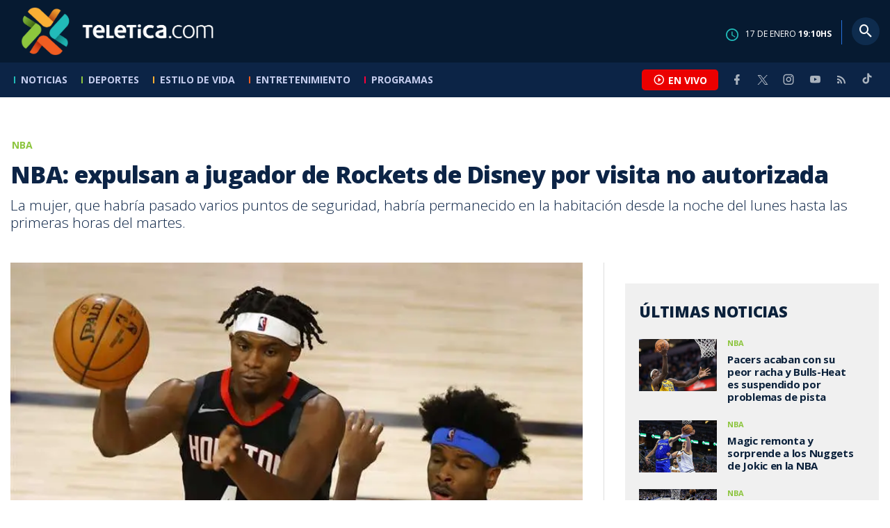

--- FILE ---
content_type: text/html; charset=utf-8
request_url: https://www.teletica.com/nba/nba-expulsan-a-jugador-de-rockets-de-disney-por-visita-no-autorizada_268291
body_size: 9005
content:
<!DOCTYPE html><html lang="es-ES"><head><meta charSet="utf-8" data-next-head=""/><meta name="viewport" content="width=device-width" data-next-head=""/><link rel="preconnect" href="https://fonts.googleapis.com" data-next-head=""/><link rel="preconnect" href="https://fonts.gstatic.com" crossorigin="true" data-next-head=""/><meta name="google-site-verification" content="eIHCXdlTqwVeu80pIRhq0Z3v2Y_nhC5m5AJfsWN8PaU" data-next-head=""/><script async="" src="https://www.googletagmanager.com/gtag/js?id=G-7W0PD14RJ9" data-next-head=""></script><script id="gtm-jsvar" data-next-head="">
                window.dataLayer = window.dataLayer || [];
                var accessType = '';
             </script><script id="gtm-js" data-next-head="">
              (function(w,d,s,l,i){w[l]=w[l]||[];w[l].push({'gtm.start':
              new Date().getTime(),event:'gtm.js'});var f=d.getElementsByTagName(s)[0],
              j=d.createElement(s),dl=l!='dataLayer'?'&l='+l:'';j.async=true;j.src=
              'https://www.googletagmanager.com/gtm.js?id='+i+dl;f.parentNode.insertBefore(j,f);
              })(window,document,'script','dataLayer','GTM-K2K577B8');
             </script><script async="" src="https://www.googletagmanager.com/gtag/js?id=G-1MZBX70JS9" data-next-head=""></script><script id="gtm-js2" data-next-head="">window.dataLayer = window.dataLayer || []; function gtag(){dataLayer.push(arguments);} gtag('js', new Date()); gtag('config', 'G-1MZBX70JS9');</script><script id="google-analytics" data-next-head="">
                function gtag(){dataLayer.push(arguments);}
                gtag('js', new Date());
    
                gtag('config', 'G-7W0PD14RJ9');</script><title data-next-head="">NBA: expulsan a jugador de Rockets de Disney por visita no autorizada | Teletica</title><meta name="robots" content="index,follow" data-next-head=""/><meta name="googlebot" content="index,follow" data-next-head=""/><meta name="description" content="La mujer, que habría pasado varios puntos de seguridad, habría permanecido en la habitación desde la noche del lunes hasta las primeras horas del martes." data-next-head=""/><meta name="twitter:card" content="summary_large_image" data-next-head=""/><meta name="twitter:creator" content="@teletica" data-next-head=""/><meta property="og:title" content="NBA: expulsan a jugador de Rockets de Disney por visita no autorizada | Teletica" data-next-head=""/><meta property="og:description" content="La mujer, que habría pasado varios puntos de seguridad, habría permanecido en la habitación desde la noche del lunes hasta las primeras horas del martes." data-next-head=""/><meta property="og:url" content="https://www.teletica.com/nba/nba-expulsan-a-jugador-de-rockets-de-disney-por-visita-no-autorizada_268291" data-next-head=""/><meta property="og:type" content="article" data-next-head=""/><meta property="article:published_time" content="2020-09-11T23:21:49Z" data-next-head=""/><meta property="article:modified_time" content="2020-09-11T23:26:35.497Z" data-next-head=""/><meta property="article:author" content="https://www.teletica.com/autor/afp-agencia_1173" data-next-head=""/><meta property="article:section" content="NBA" data-next-head=""/><meta property="article:tag" content="nba" data-next-head=""/><meta property="article:tag" content="danuel house jr." data-next-head=""/><meta property="article:tag" content="rockets de houston" data-next-head=""/><meta property="article:tag" content="disney world" data-next-head=""/><meta property="article:tag" content="baloncesto" data-next-head=""/><meta property="article:tag" content="los angeles lakers" data-next-head=""/><meta property="article:tag" content="teletica.com" data-next-head=""/><meta property="article:tag" content="teletica" data-next-head=""/><meta property="article:tag" content="teletica deportes" data-next-head=""/><meta property="og:image" content="https://assets-teletica.ray.media/Files/Sizes/2020/9/11/danuel-house-jr._2103319784_760x520.jpg" data-next-head=""/><meta property="og:image:alt" content="AFP" data-next-head=""/><meta property="og:image:width" content="1140" data-next-head=""/><meta property="og:image:height" content="520" data-next-head=""/><meta property="og:site_name" content="Teletica" data-next-head=""/><link rel="canonical" href="https://www.teletica.com/nba/nba-expulsan-a-jugador-de-rockets-de-disney-por-visita-no-autorizada_268291" data-next-head=""/><meta name="keywords" content="nba,danuel house jr.,rockets de houston,disney world,baloncesto,los angeles lakers,teletica.com,teletica,teletica deportes" data-next-head=""/><meta name="news_keywords" content="nba,danuel house jr.,rockets de houston,disney world,baloncesto,los angeles lakers,teletica.com,teletica,teletica deportes" data-next-head=""/><link rel="amphtml" href="https://www.teletica.com/amp/nba/nba-expulsan-a-jugador-de-rockets-de-disney-por-visita-no-autorizada_268291" data-next-head=""/><link rel="icon" href="https://assets-teletica.ray.media/assets/teletica/build/img/favicon.png" data-next-head=""/><script data-next-head="">
                    var tipopagina = 'nota';
                    var seccion = 'deportes/baloncesto/nba';
                    var vertical = 'deportes/baloncesto/nba';
                    var tipoacceso = '';
                    var portal = 'deportes'; 
                  </script><script data-next-head="">
            window.dataLayer = window.dataLayer || [];
            dataLayer.push({
              'tipopagina': 'nota',
              'seccion': 'deportes/baloncesto/nba',
              'tipoacceso':'',
              'portal': 'deportes'
          });</script><script type="application/ld+json" data-next-head="">{"@context":"https://schema.org","@type":"NewsArticle","description":"La mujer, que habría pasado varios puntos de seguridad, habría permanecido en la habitación desde la noche del lunes hasta las primeras horas del martes.","image":[{"@context":"https://schema.org","@type":"ImageObject","url":"https://assets-teletica.ray.media/Files/Sizes/2020/9/11/danuel-house-jr._2103319784_1140x520.jpg","height":520,"width":1140},{"@context":"https://schema.org","@type":"ImageObject","url":"https://assets-teletica.ray.media/Files/Sizes/2020/9/11/danuel-house-jr._2103319784_760x520.jpg","height":520,"width":760},{"@context":"https://schema.org","@type":"ImageObject","url":"https://assets-teletica.ray.media/Files/Sizes/2020/9/11/danuel-house-jr._2103319784_380x260.jpg","height":260,"width":380}],"mainEntityOfPage":{"@type":"WebPage","@id":"https://www.teletica.com/nba/nba-expulsan-a-jugador-de-rockets-de-disney-por-visita-no-autorizada_268291"},"keywords":"nba,danuel house jr.,rockets de houston,disney world,baloncesto,los angeles lakers,teletica.com,teletica,teletica deportes","headline":"NBA: expulsan a jugador de Rockets de Disney por visita no autorizada","url":"https://www.teletica.com/nba/nba-expulsan-a-jugador-de-rockets-de-disney-por-visita-no-autorizada_268291","inLanguage":"es","author":[{"@context":"https://schema.org","@type":"Person","name":"AFP Agencia","url":"https://www.teletica.com/autor/afp-agencia_1173"}],"datePublished":"2020-09-11T23:21:49Z","dateModified":"2020-09-11T23:26:35.497Z","dateCreated":"2020-09-11T23:21:49Z","publisher":{"@id":"www.teletica.com","@type":"NewsMediaOrganization","name":"Teletica","logo":{"@context":"https://schema.org","@type":"ImageObject","url":"https://static3.teletica.com/assets/teletica/build/img/logo-teletica-black.png","width":228,"height":57}},"copyrightYear":2026,"hasPart":{"@type":"WebPageElement","cssSelector":".detail"},"isPartOf":{"@type":["CreativeWork"],"name":"Teletica","productID":"www.teletica.com:basic","image":"https://static3.teletica.com/assets/teletica/build/img/logo-teletica-black.png","brand":{"@type":"brand","name":"Teletica"}}}</script><script type="application/ld+json" data-next-head="">{"@context":"https://schema.org","@type":"NewsMediaOrganization","name":"Teletica","logo":{"@context":"https://schema.org","@type":"ImageObject","url":"https://static3.teletica.com/assets/teletica/build/img/logo-teletica-black.png","width":228,"height":57},"url":"https://www.teletica.com/","@id":"https://www.teletica.com/","sameAs":["https://www.facebook.com/teleticacom","https://twitter.com/miteletica","https://www.instagram.com/teleticacom","https://www.youtube.com/Teleticacom"]}</script><script type="application/ld+json" data-next-head="">{"@context":"https://schema.org","@type":"BreadcrumbList","itemListElement":[{"@context":"https://schema.org","@type":"ListItem","name":"Teletica","position":1,"item":"https://www.teletica.com/"},{"@context":"https://schema.org","@type":"ListItem","name":"NBA","position":2,"item":"https://www.teletica.com/deportes/baloncesto/nba"},{"@context":"https://schema.org","@type":"ListItem","name":"NBA: expulsan a jugador de Rockets de Disney por visita no autorizada","position":3,"item":"https://www.teletica.com/nba/nba-expulsan-a-jugador-de-rockets-de-disney-por-visita-no-autorizada_268291","image":{"@context":"https://schema.org","@type":"ImageObject","url":"https://assets-teletica.ray.media/Files/Sizes/2020/9/11/danuel-house-jr._2103319784_1140x520.jpg","height":520,"width":1140}}]}</script><link rel="preload" as="image" imageSrcSet="/_next/image?url=https%3A%2F%2Fassets-teletica.ray.media%2FFiles%2FSizes%2F2020%2F9%2F11%2Fdanuel-house-jr._2103319784_760x520.jpg&amp;w=640&amp;q=75 640w, /_next/image?url=https%3A%2F%2Fassets-teletica.ray.media%2FFiles%2FSizes%2F2020%2F9%2F11%2Fdanuel-house-jr._2103319784_760x520.jpg&amp;w=750&amp;q=75 750w, /_next/image?url=https%3A%2F%2Fassets-teletica.ray.media%2FFiles%2FSizes%2F2020%2F9%2F11%2Fdanuel-house-jr._2103319784_760x520.jpg&amp;w=828&amp;q=75 828w, /_next/image?url=https%3A%2F%2Fassets-teletica.ray.media%2FFiles%2FSizes%2F2020%2F9%2F11%2Fdanuel-house-jr._2103319784_760x520.jpg&amp;w=1080&amp;q=75 1080w, /_next/image?url=https%3A%2F%2Fassets-teletica.ray.media%2FFiles%2FSizes%2F2020%2F9%2F11%2Fdanuel-house-jr._2103319784_760x520.jpg&amp;w=1200&amp;q=75 1200w, /_next/image?url=https%3A%2F%2Fassets-teletica.ray.media%2FFiles%2FSizes%2F2020%2F9%2F11%2Fdanuel-house-jr._2103319784_760x520.jpg&amp;w=1920&amp;q=75 1920w, /_next/image?url=https%3A%2F%2Fassets-teletica.ray.media%2FFiles%2FSizes%2F2020%2F9%2F11%2Fdanuel-house-jr._2103319784_760x520.jpg&amp;w=2048&amp;q=75 2048w, /_next/image?url=https%3A%2F%2Fassets-teletica.ray.media%2FFiles%2FSizes%2F2020%2F9%2F11%2Fdanuel-house-jr._2103319784_760x520.jpg&amp;w=3840&amp;q=75 3840w" imageSizes="100vw" data-next-head=""/><link href="https://fonts.googleapis.com/css2?family=Open+Sans:wght@300;400;600;700;800&amp;display=swap" rel="stylesheet"/><link data-next-font="" rel="preconnect" href="/" crossorigin="anonymous"/><link rel="preload" href="/_next/static/css/fac9fb0d517ce026.css" as="style"/><link rel="stylesheet" href="/_next/static/css/fac9fb0d517ce026.css" data-n-g=""/><link rel="preload" href="/_next/static/css/eaf7cef388a413d7.css" as="style"/><link rel="stylesheet" href="/_next/static/css/eaf7cef388a413d7.css"/><link rel="preload" href="/_next/static/css/fb6ce48082555c25.css" as="style"/><link rel="stylesheet" href="/_next/static/css/fb6ce48082555c25.css"/><link rel="preload" href="/_next/static/css/ef46db3751d8e999.css" as="style"/><link rel="stylesheet" href="/_next/static/css/ef46db3751d8e999.css"/><noscript data-n-css=""></noscript><script defer="" nomodule="" src="/_next/static/chunks/polyfills-42372ed130431b0a.js"></script><script id="ads-js" src="https://securepubads.g.doubleclick.net/tag/js/gpt.js" defer="" data-nscript="beforeInteractive"></script><script id="prebid-js" src="https://acdn.adnxs.com/prebid/not-for-prod/1/prebid.js" defer="" data-nscript="beforeInteractive"></script><script id="ads-js-admanager" src="https://tags.newdreamglobal.com/admanager/newglobal.sdk.min.js?v=1.3.8.2&amp;h=www.teletica.com" defer="" data-nscript="beforeInteractive"></script><script id="js-ntv" src="https://s.ntv.io/serve/load.js" defer="" data-nscript="beforeInteractive"></script><script defer="" src="/_next/static/chunks/4587-ebd760b8b8a831ec.js"></script><script defer="" src="/_next/static/chunks/8230-4df9efbe2db5bbac.js"></script><script defer="" src="/_next/static/chunks/980.fc006fad6537f46a.js"></script><script defer="" src="/_next/static/chunks/3469.ae576aefd6fea7a3.js"></script><script defer="" src="/_next/static/chunks/4959-7eae664beed5a6be.js"></script><script defer="" src="/_next/static/chunks/2795.233c7c9abf585474.js"></script><script defer="" src="/_next/static/chunks/1428.f0e28c85cf448230.js"></script><script defer="" src="/_next/static/chunks/1437.8530cdc84b4bcb3d.js"></script><script defer="" src="/_next/static/chunks/7782.bef015448666b5a6.js"></script><script src="/_next/static/chunks/webpack-8f33fa13597475dd.js" defer=""></script><script src="/_next/static/chunks/framework-36e851ed4a9099a0.js" defer=""></script><script src="/_next/static/chunks/main-45a8e1f24266b1af.js" defer=""></script><script src="/_next/static/chunks/pages/_app-3dbc00a18162a7c0.js" defer=""></script><script src="/_next/static/chunks/3875-73bcb424a82e5caf.js" defer=""></script><script src="/_next/static/chunks/1575-59307b48c21511ab.js" defer=""></script><script src="/_next/static/chunks/pages/%5Bsection%5D/%5B...slug%5D-56dd64739bb80e8d.js" defer=""></script><script src="/_next/static/3f52b912891256fa4962a7b703e5de16d3db89d1-v1/_buildManifest.js" defer=""></script><script src="/_next/static/3f52b912891256fa4962a7b703e5de16d3db89d1-v1/_ssgManifest.js" defer=""></script></head><body class="body"><div id="__next"><div data-role="page" class="container page-container"><noscript><iframe src="https://www.googletagmanager.com/ns.html?id=GTM-K2K577B8"
height="0" width="0" style="display:none;visibility:hidden"></iframe></noscript> <script> window.googletag = window.googletag || { cmd: [] };
        googletag.cmd.push(function () {
          
          googletag.defineSlot("/57869717/intro", [1, 1], "div-gpt-ad-1648033296806-0").addService(googletag.pubads());
          googletag.pubads().enableSingleRequest();
          googletag.enableServices();
        });</script>  <script type="text/javascript">
          window._taboola = window._taboola || [];
          _taboola.push({ article: 'auto' });
          if (window.performance && typeof window.performance.mark == 'function') { window.performance.mark('tbl_ic'); }
      </script> <header id="header" class="header theme-deportes "><div id="skyscraper" class="ad ad-sky"></div><div class="header-mid"><div class="wrapper" itemscope="" itemType="https://schema.org/WPHeader"><div class="logo"><a rel="noreferrer" href="/" class="logo-main" aria-label="Teletica.com"></a></div><div class="mobile"><div class="icons"><a rel="noreferrer" href="#!" class="icon icon-nav" aria-label="menu"><i class="mdi mdi-menu"></i></a><a id="btnVivo" rel="noreferrer" href="#!" class="icon icon-vivo"><i class="mdi mdi-play-circle-outline"></i><span class="btnTitle">EN VIVO</span></a></div></div><div class="desktop"><div class="date"><img alt="Clock" loading="lazy" width="18" height="18" decoding="async" data-nimg="1" style="color:transparent" srcSet="/_next/image?url=%2Fimg%2Fclock.png&amp;w=32&amp;q=75 1x, /_next/image?url=%2Fimg%2Fclock.png&amp;w=48&amp;q=75 2x" src="/_next/image?url=%2Fimg%2Fclock.png&amp;w=48&amp;q=75"/><p> de <!-- --> <span>HS</span></p></div><div class="divisor"></div><div class="aside search"><div class="icons"><a rel="noreferrer" href="#!" class="icon icon-search" id="search"><i class="mdi mdi-magnify"></i></a></div><div class="search-bar "><form method="get" action="/buscar/" name="SearchForm"><input id="Query" type="text" name="tag" placeholder="¿Qué buscas?" class="input-search" autoComplete="off" spellcheck="false"/><div class="loader"></div><button class="input-button"><i class="mdi mdi-magnify"></i></button><button class="input-button right-form"><i class="mdi mdi-close"></i></button></form></div></div></div></div></div><div class="header-nav"><div class="wrapper"><nav id="nav-main" class="nav-main "><div class="logo-small"><a href="/" class="logo-main" aria-label="Teletica.com"></a></div><ul id="render-menu" class="navigation main-navigation"><div class="search-bar active"><form method="get" action="/buscar/" name="SearchForm"><input id="Query" type="text" name="tag" placeholder="¿Qué buscas?" class="input-search" autoComplete="off" spellcheck="false"/><div class="loader"></div><button class="input-button" id="search-mobile"><i class="mdi mdi-magnify"></i></button></form></div><li class="dateMobile"><div class="date"><img src="/img/clock.png" alt="Clock" width="20"/><p> de <!-- --> <span>HS</span></p></div></li></ul><div class="vivoAndMedia"><div class="icons"><a id="btnVivo" rel="noreferrer" href="#!" class="icon icon-vivo"><i class="mdi mdi-play-circle-outline "></i><span class="btnTitle">EN VIVO</span></a></div><ul class="social"><li><a rel="noreferrer" target="_blank" href="https://www.facebook.com/teleticacom" class="facebook" title="Facebook"><i class="mdi mdi-facebook"></i></a></li><li><a rel="noreferrer" target="_blank" href="https://twitter.com/miteletica" class="twitter" title="Twitter"><svg id="icon-twitterx" xmlns="http://www.w3.org/2000/svg" width="14" height="14" viewBox="0 0 20.469 19.157" fill="#ffffff"><path id="path1009" d="M483.99,356.79l7.9,10.566-7.952,8.591h1.79l6.963-7.522,5.625,7.522h6.091l-8.348-11.161,7.4-8h-1.79l-6.412,6.927-5.181-6.927Zm2.632,1.318h2.8l12.356,16.521h-2.8Z" transform="translate(-483.94 -356.79)"></path></svg></a></li><li><a rel="noreferrer" target="_blank" href="https://www.instagram.com/teleticacom/" class="instagram" title="Instagram"><i class="mdi mdi-instagram"></i></a></li><li><a rel="noreferrer" target="_blank" href="https://www.youtube.com/Teleticacom" class="youtube" title="You Tube"><i class="mdi mdi-youtube"></i></a></li><li><a rel="noreferrer" href="/rss" title="RSS" class="rss"><i class="mdi mdi-rss"></i></a></li><li><a rel="noreferrer" target="_blank" href="https://www.tiktok.com/@teleticacom" title="TikTok" class="tiktok"><svg id="icon-tiktok" xmlns="http://www.w3.org/2000/svg" width="32" height="32" viewBox="0 0 512 512" fill="#ffffff"><path d="M412.19 118.66a109.27 109.27 0 0 1-9.45-5.5 132.87 132.87 0 0 1-24.27-20.62c-18.1-20.71-24.86-41.72-27.35-56.43h.1C349.14 23.9 350 16 350.13 16h-82.44v318.78c0 4.28 0 8.51-.18 12.69 0 .52-.05 1-.08 1.56 0 .23 0 .47-.05.71v.18a70 70 0 0 1-35.22 55.56 68.8 68.8 0 0 1-34.11 9c-38.41 0-69.54-31.32-69.54-70s31.13-70 69.54-70a68.9 68.9 0 0 1 21.41 3.39l.1-83.94a153.14 153.14 0 0 0-118 34.52 161.79 161.79 0 0 0-35.3 43.53c-3.48 6-16.61 30.11-18.2 69.24-1 22.21 5.67 45.22 8.85 54.73v.2c2 5.6 9.75 24.71 22.38 40.82A167.53 167.53 0 0 0 115 470.66v-.2l.2.2c39.91 27.12 84.16 25.34 84.16 25.34 7.66-.31 33.32 0 62.46-13.81 32.32-15.31 50.72-38.12 50.72-38.12a158.46 158.46 0 0 0 27.64-45.93c7.46-19.61 9.95-43.13 9.95-52.53V176.49c1 .6 14.32 9.41 14.32 9.41s19.19 12.3 49.13 20.31c21.48 5.7 50.42 6.9 50.42 6.9v-81.84c-10.14 1.1-30.73-2.1-51.81-12.61Z"></path></svg></a></li></ul></div></nav></div></div></header><main id="content" class="main detail theme-deportes"><div id="div-gpt-ad-1648033296806-0" class=""></div><div id="leaderboard" class="ad ad-leaderboard"></div><div id="interstitial" class="ad ad-interstitial"></div><div class="scroller-holder"><article class="article template-1"><div class="wrapper"></div><div class="wrapper detail"><div class="heading heading-gallery"><div class="text"><div class="top"><span class="section">NBA</span></div><h1>NBA: expulsan a jugador de Rockets de Disney por visita no autorizada</h1><h2>La mujer, que habría pasado varios puntos de seguridad, habría permanecido en la habitación desde la noche del lunes hasta las primeras horas del martes.</h2></div></div><div class="content-aside"><article><div class="media"><div class="holder"><div class="slick-slider gallery-holder slick-initialized"><div class="slick-list"><div class="slick-track" style="width:100%;left:0%"><div data-index="0" class="slick-slide slick-active slick-current" tabindex="-1" aria-hidden="false" style="outline:none;width:100%;position:relative;left:0;opacity:1;transition:opacity 200ms linear, visibility 200ms linear"><div><figure class="slide slide-image" style="width:100%;display:inline-block" tabindex="-1"><img alt="AFP" loading="eager" decoding="async" data-nimg="fill" style="position:absolute;height:100%;width:100%;left:0;top:0;right:0;bottom:0;object-fit:cover;color:transparent;background-size:cover;background-position:50% 50%;background-repeat:no-repeat;background-image:url(&quot;data:image/svg+xml;charset=utf-8,%3Csvg xmlns=&#x27;http://www.w3.org/2000/svg&#x27; %3E%3Cfilter id=&#x27;b&#x27; color-interpolation-filters=&#x27;sRGB&#x27;%3E%3CfeGaussianBlur stdDeviation=&#x27;20&#x27;/%3E%3CfeColorMatrix values=&#x27;1 0 0 0 0 0 1 0 0 0 0 0 1 0 0 0 0 0 100 -1&#x27; result=&#x27;s&#x27;/%3E%3CfeFlood x=&#x27;0&#x27; y=&#x27;0&#x27; width=&#x27;100%25&#x27; height=&#x27;100%25&#x27;/%3E%3CfeComposite operator=&#x27;out&#x27; in=&#x27;s&#x27;/%3E%3CfeComposite in2=&#x27;SourceGraphic&#x27;/%3E%3CfeGaussianBlur stdDeviation=&#x27;20&#x27;/%3E%3C/filter%3E%3Cimage width=&#x27;100%25&#x27; height=&#x27;100%25&#x27; x=&#x27;0&#x27; y=&#x27;0&#x27; preserveAspectRatio=&#x27;xMidYMid slice&#x27; style=&#x27;filter: url(%23b);&#x27; href=&#x27;https://assets-teletica.ray.media/Files/Sizes/2020/9/11/danuel-house-jr._2103319784_15x10.jpg&#x27;/%3E%3C/svg%3E&quot;)" sizes="100vw" srcSet="/_next/image?url=https%3A%2F%2Fassets-teletica.ray.media%2FFiles%2FSizes%2F2020%2F9%2F11%2Fdanuel-house-jr._2103319784_760x520.jpg&amp;w=640&amp;q=75 640w, /_next/image?url=https%3A%2F%2Fassets-teletica.ray.media%2FFiles%2FSizes%2F2020%2F9%2F11%2Fdanuel-house-jr._2103319784_760x520.jpg&amp;w=750&amp;q=75 750w, /_next/image?url=https%3A%2F%2Fassets-teletica.ray.media%2FFiles%2FSizes%2F2020%2F9%2F11%2Fdanuel-house-jr._2103319784_760x520.jpg&amp;w=828&amp;q=75 828w, /_next/image?url=https%3A%2F%2Fassets-teletica.ray.media%2FFiles%2FSizes%2F2020%2F9%2F11%2Fdanuel-house-jr._2103319784_760x520.jpg&amp;w=1080&amp;q=75 1080w, /_next/image?url=https%3A%2F%2Fassets-teletica.ray.media%2FFiles%2FSizes%2F2020%2F9%2F11%2Fdanuel-house-jr._2103319784_760x520.jpg&amp;w=1200&amp;q=75 1200w, /_next/image?url=https%3A%2F%2Fassets-teletica.ray.media%2FFiles%2FSizes%2F2020%2F9%2F11%2Fdanuel-house-jr._2103319784_760x520.jpg&amp;w=1920&amp;q=75 1920w, /_next/image?url=https%3A%2F%2Fassets-teletica.ray.media%2FFiles%2FSizes%2F2020%2F9%2F11%2Fdanuel-house-jr._2103319784_760x520.jpg&amp;w=2048&amp;q=75 2048w, /_next/image?url=https%3A%2F%2Fassets-teletica.ray.media%2FFiles%2FSizes%2F2020%2F9%2F11%2Fdanuel-house-jr._2103319784_760x520.jpg&amp;w=3840&amp;q=75 3840w" src="/_next/image?url=https%3A%2F%2Fassets-teletica.ray.media%2FFiles%2FSizes%2F2020%2F9%2F11%2Fdanuel-house-jr._2103319784_760x520.jpg&amp;w=3840&amp;q=75"/><figcaption class="desc">AFP</figcaption></figure></div></div></div></div></div></div></div><div class="text-editor"><div class="toolbar"></div><div class="banner-holder banner-nba"></div><div class="top"><div class="authorDate"><a href="/autor/afp-agencia_1173">Por <strong>AFP Agencia</strong> </a><a class="authorMail" aria-label="Enviar correo al autor" title="Enviar correo al autor" href="/cdn-cgi/l/email-protection#[base64]"><i class="mdi mdi-email icon"></i></a><span>11 de septiembre de 2020, 17:21 PM</span></div></div><p>El jugador de los Houston Rockets Danuel House Jr. tuvo que abandonar la sede del final de temporada de la NBA en Disney World después de que una investigación determinara que recibió una visita no autorizada en su habitación de hotel.</p><p>Según un comunicado emitido por la NBA el viernes, la investigación se abrió por &quot;violación de los protocolos de salud y seguridad&quot; establecidos en el campus de Disney World para resguardar a la competición del coronavirus.</p><p>La investigación determinó que &quot;Danuel House tuvo un huésped en su habitación de hotel durante varias horas el 8 de septiembre que no estaba autorizado a estar en el campus&quot;, señaló.</p><p>&quot;House se va del campus de la NBA y no participará con el equipo de los Rockets en otros partidos esta temporada&quot;, reportó la NBA, que durante la investigación impidió que el alero suplente participara en la actual semifinal de Conferencia Oeste entre los Rockets y Los Angeles Lakers.</p><p>&quot;No se encontraron pruebas de que otros jugadores o personal tuvieran contacto con el huésped o estuvieran involucrados en este incidente&quot;, concluyó.</p><p>Según reportó el medio digital The Athletic, la NBA investigaba la posible visita &quot;inapropiada&quot; a la habitación de House Jr. de una mujer, que forma parte del equipo que aplica las pruebas de coronavirus en el campus.</p><p>La mujer, que habría pasado varios puntos de seguridad, habría permanecido en la habitación desde la noche del lunes hasta las primeras horas del martes.</p><p>Siempre según las fuentes de The Athletic, la mujer no mencionó en su declaración el nombre de House Jr. pero sí el de su compañero Tyson Chandler, que finalmente fue exonerado y ha podido seguir jugando con su equipo.</p><p>House Jr. en cambio, fue dado de baja por &quot;motivos personales&quot; en el tercer y cuarto partido de la serie, que fueron ganados por los Lakers, que dominan la eliminatoria por 3-1 y avanzarán si ganan el quinto juego del sábado.</p><p>Aunque no es titular, la baja de House Jr. es significativa para los Rockets ya que suele ser su primera arma desde su corto banquillo. </p><p>En la primera ronda ante los Oklahoma City Thunder, el alero jugó 33 minutos por juego con promedios de 12,9 puntos, 2,3 triples y 6,1 rebotes.</p><div class="banner-holder banner-nba"></div></div><div class="widget widget-tags"><div class="widget-title"><span>Tags</span></div><div class="widget-content"><ul><li><a href="/tag/nba">nba</a></li><li><a href="/tag/danuel%20house%20jr.">danuel house jr.</a></li><li><a href="/tag/rockets%20de%20houston">rockets de houston</a></li><li><a href="/tag/disney%20world">disney world</a></li><li><a href="/tag/baloncesto">baloncesto</a></li><li><a href="/tag/los%20angeles%20lakers">los angeles lakers</a></li><li><a href="/tag/teletica.com">teletica.com</a></li><li><a href="/tag/teletica">teletica</a></li><li><a href="/tag/teletica%20deportes">teletica deportes</a></li></ul></div></div><div class="widget widget-related"><div class="widget-title"><span>Más notas</span></div><div class="widget-content"><div class="taboola"><div id="taboola-below-article-thumbnails-268291"></div></div></div></div></article><aside class="aside"><div id="square" class="ad ad-medium connatix"></div><div id="square" class=""></div><div class="widget widget-list-news"><div class="widget-title"><span>Últimas Noticias</span></div><div class="widget-content" data-node-id="" data-node-style="small"><div class="list-news list-news--order"><div class="holder"></div></div></div></div><div id="halfpage" class="ad ad-halfpage"></div></aside></div></div></article></div></main><footer id="footer" class="footer" itemscope="" itemType="https://schema.org/WPFooter"><div class="top"><div class="wrapper"><div class="logo"><a href="/"></a></div><div class="nav-bottom"><ul><li><a href="/privacidad" title="Política de Privacidad"><strong>Política de Privacidad</strong></a></li><li><a href="/terminos" title="Términos de Uso"><strong>Términos de Uso</strong></a></li><li><a href="/solicitud-eliminacion-usuario" title="Solicitud para Eliminación de Usuario"><strong>Solicitud para eliminación de usuario</strong></a></li></ul></div><div class="nav"><ul></ul></div></div><div class="wrapper"><ul class="social"><li><a rel="noreferrer" target="_blank" href="https://www.facebook.com/teleticacom" class="facebook" title="Facebook"><i class="mdi mdi-facebook"></i></a></li><li><a rel="noreferrer" target="_blank" href="https://twitter.com/miteletica" class="twitter" title="Twitter"><svg id="icon-twitterx" xmlns="http://www.w3.org/2000/svg" width="14" height="14" viewBox="0 0 20.469 19.157" fill="#0c2446"><path id="path1009" d="M483.99,356.79l7.9,10.566-7.952,8.591h1.79l6.963-7.522,5.625,7.522h6.091l-8.348-11.161,7.4-8h-1.79l-6.412,6.927-5.181-6.927Zm2.632,1.318h2.8l12.356,16.521h-2.8Z" transform="translate(-483.94 -356.79)"></path></svg></a></li><li><a rel="noreferrer" target="_blank" href="https://www.instagram.com/teleticacom/" class="instagram" title="Instagram"><i class="mdi mdi-instagram"></i></a></li><li><a rel="noreferrer" target="_blank" href="https://www.youtube.com/Teleticacom" class="youtube" title="You Tube"><i class="mdi mdi-youtube"></i></a></li><li><a rel="noreferrer" href="/rss" title="RSS" class="rss"><i class="mdi mdi-rss"></i></a></li><li><a rel="noreferrer" target="_blank" href="https://www.tiktok.com/@teleticacom" title="TikTok" class="tiktok"><svg id="icon-tiktok" xmlns="http://www.w3.org/2000/svg" width="32" height="32" viewBox="0 0 512 512" fill="#0c2446"><path d="M412.19 118.66a109.27 109.27 0 0 1-9.45-5.5 132.87 132.87 0 0 1-24.27-20.62c-18.1-20.71-24.86-41.72-27.35-56.43h.1C349.14 23.9 350 16 350.13 16h-82.44v318.78c0 4.28 0 8.51-.18 12.69 0 .52-.05 1-.08 1.56 0 .23 0 .47-.05.71v.18a70 70 0 0 1-35.22 55.56 68.8 68.8 0 0 1-34.11 9c-38.41 0-69.54-31.32-69.54-70s31.13-70 69.54-70a68.9 68.9 0 0 1 21.41 3.39l.1-83.94a153.14 153.14 0 0 0-118 34.52 161.79 161.79 0 0 0-35.3 43.53c-3.48 6-16.61 30.11-18.2 69.24-1 22.21 5.67 45.22 8.85 54.73v.2c2 5.6 9.75 24.71 22.38 40.82A167.53 167.53 0 0 0 115 470.66v-.2l.2.2c39.91 27.12 84.16 25.34 84.16 25.34 7.66-.31 33.32 0 62.46-13.81 32.32-15.31 50.72-38.12 50.72-38.12a158.46 158.46 0 0 0 27.64-45.93c7.46-19.61 9.95-43.13 9.95-52.53V176.49c1 .6 14.32 9.41 14.32 9.41s19.19 12.3 49.13 20.31c21.48 5.7 50.42 6.9 50.42 6.9v-81.84c-10.14 1.1-30.73-2.1-51.81-12.61Z"></path></svg></a></li></ul></div></div><div class="bottom"><div class="wrapper"><div class="holder"><p>Copyright © <!-- -->2026<!-- --> <strong>Teletica</strong>. Todos los derechos reservados.</p><a rel="noreferrer" href="//ray.media" target="_blank" class="ray"><i></i><span>powered by</span><strong>ray.media</strong></a></div></div></div></footer><div id="overlay-mask"></div></div></div><script data-cfasync="false" src="/cdn-cgi/scripts/5c5dd728/cloudflare-static/email-decode.min.js"></script><script id="__NEXT_DATA__" type="application/json">{"props":{"pageProps":{"asset":{"LastModificationDate":"2020-09-11T23:26:35.497Z","Id":268291,"PublicationDate":"2020-09-11T23:21:49Z","Url":"nba-expulsan-a-jugador-de-rockets-de-disney-por-visita-no-autorizada","Nodes_Id":[1803],"Nodes_en":["NBA"],"Nodes_slug":["deportes/baloncesto/nba"],"Description_en":"La mujer, que habría pasado varios puntos de seguridad, habría permanecido en la habitación desde la noche del lunes hasta las primeras horas del martes.","Title_en":"NBA: expulsan a jugador de Rockets de Disney por visita no autorizada","Keywords_en":"nba,danuel house jr.,rockets de houston,disney world,baloncesto,los angeles lakers,teletica.com,teletica,teletica deportes","Content_en":"\u003cp\u003eEl jugador de los Houston Rockets Danuel House Jr. tuvo que abandonar la sede del final de temporada de la NBA en Disney World después de que una investigación determinara que recibió una visita no autorizada en su habitación de hotel.\u003c/p\u003e\u003cp\u003eSegún un comunicado emitido por la NBA el viernes, la investigación se abrió por \"violación de los protocolos de salud y seguridad\" establecidos en el campus de Disney World para resguardar a la competición del coronavirus.\u003c/p\u003e\u003cp\u003eLa investigación determinó que \"Danuel House tuvo un huésped en su habitación de hotel durante varias horas el 8 de septiembre que no estaba autorizado a estar en el campus\", señaló.\u003c/p\u003e\u003cp\u003e\"House se va del campus de la NBA y no participará con el equipo de los Rockets en otros partidos esta temporada\", reportó la NBA, que durante la investigación impidió que el alero suplente participara en la actual semifinal de Conferencia Oeste entre los Rockets y Los Angeles Lakers.\u003c/p\u003e\u003cp\u003e\"No se encontraron pruebas de que otros jugadores o personal tuvieran contacto con el huésped o estuvieran involucrados en este incidente\", concluyó.\u003c/p\u003e\u003cp\u003eSegún reportó el medio digital The Athletic, la NBA investigaba la posible visita \"inapropiada\" a la habitación de House Jr. de una mujer, que forma parte del equipo que aplica las pruebas de coronavirus en el campus.\u003c/p\u003e\u003cp\u003eLa mujer, que habría pasado varios puntos de seguridad, habría permanecido en la habitación desde la noche del lunes hasta las primeras horas del martes.\u003c/p\u003e\u003cp\u003eSiempre según las fuentes de The Athletic, la mujer no mencionó en su declaración el nombre de House Jr. pero sí el de su compañero Tyson Chandler, que finalmente fue exonerado y ha podido seguir jugando con su equipo.\u003c/p\u003e\u003cp\u003eHouse Jr. en cambio, fue dado de baja por \"motivos personales\" en el tercer y cuarto partido de la serie, que fueron ganados por los Lakers, que dominan la eliminatoria por 3-1 y avanzarán si ganan el quinto juego del sábado.\u003c/p\u003e\u003cp\u003eAunque no es titular, la baja de House Jr. es significativa para los Rockets ya que suele ser su primera arma desde su corto banquillo.\u0026nbsp;\u003c/p\u003e\u003cp\u003eEn la primera ronda ante los Oklahoma City Thunder, el alero jugó 33 minutos por juego con promedios de 12,9 puntos, 2,3 triples y 6,1 rebotes.\u003c/p\u003e","TemplateClass":"template-1","TemplateId":1,"MediaUrl":"","MediaDescription":"AFP","MediaDiscriminator":"image","Galleries":[245185],"AuthorId":[1173,1173],"AuthorName":["AFP Agencia"],"MediaSizesPaths":{"Size1Path":"/Files/Sizes/2020/9/11/danuel-house-jr._2103319784_380x260.jpg","Size2Path":"/Files/Sizes/2020/9/11/danuel-house-jr._2103319784_760x520.jpg","Size3Path":"/Files/Sizes/2020/9/11/danuel-house-jr._2103319784_1140x520.jpg","Size4Path":"/Files/Sizes/2020/9/11/danuel-house-jr._2103319784_22x10.jpg","Size5Path":"/Files/Sizes/2020/9/11/danuel-house-jr._2103319784_15x10.jpg"},"MediaGalleries":[{"Id":245185,"Name":"Galería","MediaUrls":[""],"Description":["AFP"],"Title":["Danuel House Jr."],"MediaGalleryId":[1062259],"Discriminator":["image"],"MediaSizesPaths":[{"Size1Path":"/Files/Sizes/2020/9/11/danuel-house-jr._2103319784_380x260.jpg","Size2Path":"/Files/Sizes/2020/9/11/danuel-house-jr._2103319784_760x520.jpg","Size3Path":"/Files/Sizes/2020/9/11/danuel-house-jr._2103319784_1140x520.jpg","Size4Path":"/Files/Sizes/2020/9/11/danuel-house-jr._2103319784_22x10.jpg","Size5Path":"/Files/Sizes/2020/9/11/danuel-house-jr._2103319784_15x10.jpg"}]}]},"section":{"Description":"deportes/baloncesto/nba","IsPrint":false,"IsEnabled":false,"IsPublished":true,"IsDiagrammable":false,"Id":1803,"ParentNodeId":17,"Title_en":"NBA","Microsite":"","pageType":"nota"},"datalayer":{"pageType":"nota","troncal":"deportes","vertical":"deportes/baloncesto/nba"},"microsite":null,"asideAssets":[],"authors":[{"CreationDate":"2018-06-07T15:24:21.58Z","IsDeleted":false,"Email":"g.sancho@teletica.com","textSearch":["g.sancho@teletica.com","AFP","Agencia"],"IsEnabled":true,"FirstName":"AFP","LastModificationDate":"2026-01-15T03:48:48.533Z","Id":1173,"LastName":"Agencia","LastModificationUser":"e.corrales@teletica.com","CreationUser":"g.sancho@teletica.com","AuthorMedia":"{\"Size1Path\":\"/Files/Sizes/2018/10/2/828115622_380x260.png\",\"Size2Path\":\"/Files/Sizes/2018/10/2/828115622_760x520.png\",\"Size3Path\":\"/Files/Sizes/2018/10/2/828115622_1140x520.png\",\"Size4Path\":\"/Files/Sizes/2018/10/2/828115622_22x10.png\",\"Size5Path\":\"/Files/Sizes/2018/10/2/828115622_15x10.png\"}","_version_":1854353103143305200}],"fakeDate":"15 de enero de 2026, 11:55"},"__N_SSP":true},"page":"/[section]/[...slug]","query":{"section":"nba","slug":["nba-expulsan-a-jugador-de-rockets-de-disney-por-visita-no-autorizada_268291"]},"buildId":"3f52b912891256fa4962a7b703e5de16d3db89d1-v1","runtimeConfig":{"staticFolder":"/static"},"isFallback":false,"isExperimentalCompile":false,"dynamicIds":[70980,3469,41437,7782],"gssp":true,"scriptLoader":[]}</script><script defer src="https://static.cloudflareinsights.com/beacon.min.js/vcd15cbe7772f49c399c6a5babf22c1241717689176015" integrity="sha512-ZpsOmlRQV6y907TI0dKBHq9Md29nnaEIPlkf84rnaERnq6zvWvPUqr2ft8M1aS28oN72PdrCzSjY4U6VaAw1EQ==" data-cf-beacon='{"version":"2024.11.0","token":"b7e9d4f18df14ab8be144ad2d1da342f","server_timing":{"name":{"cfCacheStatus":true,"cfEdge":true,"cfExtPri":true,"cfL4":true,"cfOrigin":true,"cfSpeedBrain":true},"location_startswith":null}}' crossorigin="anonymous"></script>
</body></html>

--- FILE ---
content_type: text/html; charset=utf-8
request_url: https://www.google.com/recaptcha/api2/aframe
body_size: 249
content:
<!DOCTYPE HTML><html><head><meta http-equiv="content-type" content="text/html; charset=UTF-8"></head><body><script nonce="k10hSVfViy4AHR3oa8KqqA">/** Anti-fraud and anti-abuse applications only. See google.com/recaptcha */ try{var clients={'sodar':'https://pagead2.googlesyndication.com/pagead/sodar?'};window.addEventListener("message",function(a){try{if(a.source===window.parent){var b=JSON.parse(a.data);var c=clients[b['id']];if(c){var d=document.createElement('img');d.src=c+b['params']+'&rc='+(localStorage.getItem("rc::a")?sessionStorage.getItem("rc::b"):"");window.document.body.appendChild(d);sessionStorage.setItem("rc::e",parseInt(sessionStorage.getItem("rc::e")||0)+1);localStorage.setItem("rc::h",'1768677005543');}}}catch(b){}});window.parent.postMessage("_grecaptcha_ready", "*");}catch(b){}</script></body></html>

--- FILE ---
content_type: application/javascript; charset=utf-8
request_url: https://fundingchoicesmessages.google.com/f/AGSKWxWblL7CvWtRsuos7AlOM0HOptGbv9_-H-P0-S2HWsRbyFmLY5oe_jeGYBpy5faN9J6OHV3uWNMUqgQGzdINAyRJHkGycZWRSQQliPvLyRvSTo8vZglf19yB4PgV4M4Qz714jYQjyHmoqq_RFfXWzXnPz2BM9MZfKGn5wDzX3UzOMPDIAp6tvVzR-f-5/_/adtechscript./realmedia_mjx__160-600._ad_end_/plugins_ads_
body_size: -1288
content:
window['1d5d6a39-2cb3-48dc-b40d-163f854f02fa'] = true;